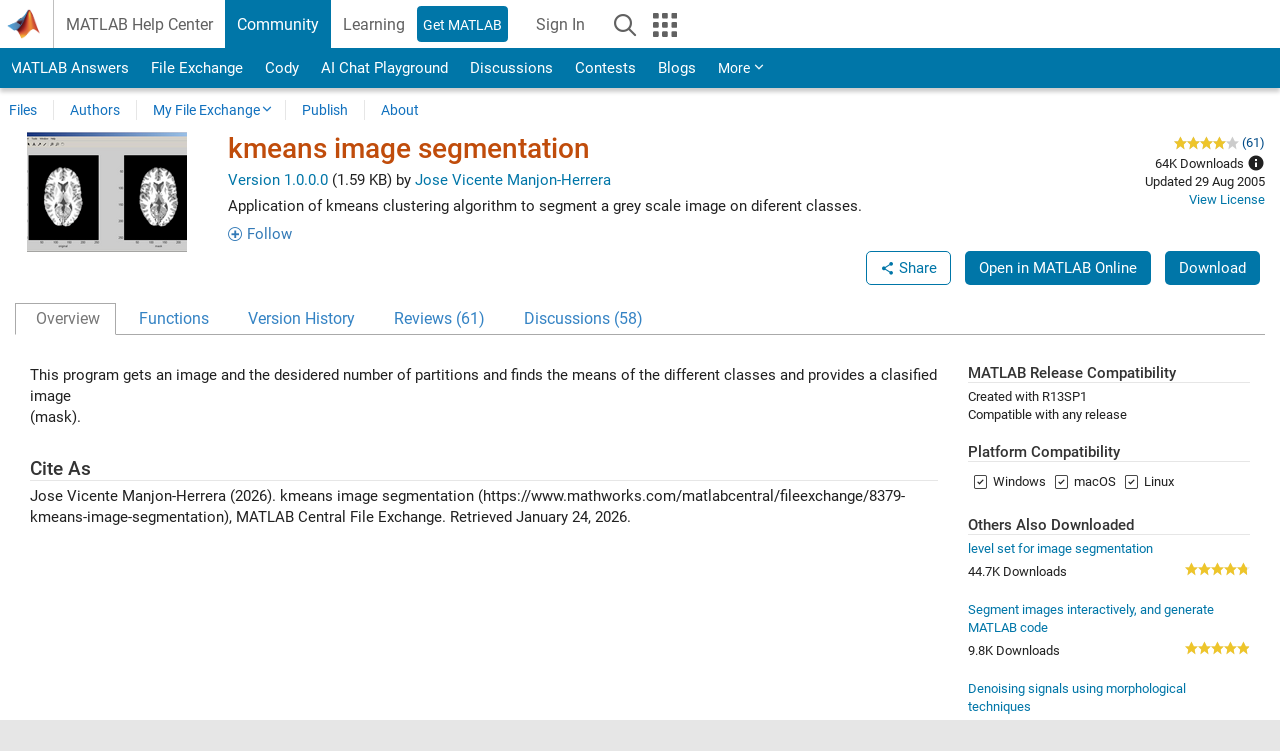

--- FILE ---
content_type: application/x-javascript;charset=utf-8
request_url: https://smetrics.mathworks.com/id?d_visid_ver=5.2.0&d_fieldgroup=A&mcorgid=B1441C8B533095C00A490D4D%40AdobeOrg&mid=72601045605392876443312006766182055249&ts=1769213772293
body_size: -34
content:
{"mid":"72601045605392876443312006766182055249"}

--- FILE ---
content_type: text/javascript; charset=utf-8
request_url: https://www.mathworks.com/matlabcentral/fileexchange/related_content/e54dd08e-4a80-11e4-9553-005056977bd0?locale=en-US&_=1769213769674
body_size: 2582
content:
$("#related_content").html("    <div class=\"add_margin_20\">\n        <h5 class=\"add_bottom_rule add_margin_5\">Others Also Downloaded<\/h5>\n        <div id=\"rel_content\">\n            <div class=\"rc-component clearfix add_margin_20\">\n                <p class=\"add_margin_0\"><a href=\"/matlabcentral/fileexchange/12711-level-set-for-image-segmentation?s_tid=FX_rc1_behav\">level set for image segmentation<\/a><\/p>\n                <div class=\"rc-info\">\n                    <p class=\"rc-downloads pull-left add_padding_top_5 add_margin_0\">44.7K Downloads<\/p>\n                    <div class=\"rc-ratings pull-right add_margin_0\" title=\"4.80 out of 5 stars\">\n                        <div class=\"rating_scale\">\n                            <div class=\"rating\">\n                                <div class=\"rated\" style=\"width:96.0%;\"><\/div>\n                            <\/div>\n                        <\/div>\n                    <\/div>\n                <\/div>\n            <\/div>\n            <div class=\"rc-component clearfix add_margin_20\">\n                <p class=\"add_margin_0\"><a href=\"/matlabcentral/fileexchange/48859-segment-images-interactively-and-generate-matlab-code?s_tid=FX_rc2_behav\">Segment images interactively, and generate MATLAB code<\/a><\/p>\n                <div class=\"rc-info\">\n                    <p class=\"rc-downloads pull-left add_padding_top_5 add_margin_0\">9.8K Downloads<\/p>\n                    <div class=\"rc-ratings pull-right add_margin_0\" title=\"4.90 out of 5 stars\">\n                        <div class=\"rating_scale\">\n                            <div class=\"rating\">\n                                <div class=\"rated\" style=\"width:98.0%;\"><\/div>\n                            <\/div>\n                        <\/div>\n                    <\/div>\n                <\/div>\n            <\/div>\n            <div class=\"rc-component clearfix add_margin_20\">\n                <p class=\"add_margin_0\"><a href=\"/matlabcentral/fileexchange/53172-denoising-signals-using-morphological-techniques?s_tid=FX_rc3_behav\">Denoising signals using morphological techniques<\/a><\/p>\n                <div class=\"rc-info\">\n                    <p class=\"rc-downloads pull-left add_padding_top_5 add_margin_0\">1.4K Downloads<\/p>\n                    <div class=\"rc-ratings pull-right add_margin_0\" title=\"5.00 out of 5 stars\">\n                        <div class=\"rating_scale\">\n                            <div class=\"rating\">\n                                <div class=\"rated\" style=\"width:100.0%;\"><\/div>\n                            <\/div>\n                        <\/div>\n                    <\/div>\n                <\/div>\n            <\/div>\n        <\/div>\n    <\/div>\n");


--- FILE ---
content_type: text/javascript
request_url: https://www.mathworks.com/matlabcentral/fileexchange/javascripts/iframeResizer.min.be4da817527436879a23.js
body_size: 5483
content:
/*! iFrame Resizer (iframeSizer.min.js ) - v4.4.5 - 2024-07-10
 *  Desc: Force cross domain iframes to size to content.
 *  Requires: iframeResizer.contentWindow.min.js to be loaded into the target frame.
 *  Copyright: (c) 2024 David J. Bradshaw - dave@bradshaw.net
 *  License: MIT
 */

!function(d){var c,l,f,a,v,z,I,x,r,u,M,i,m,k;function g(){return window.MutationObserver||window.WebKitMutationObserver||window.MozMutationObserver}function F(e,n,i){e.addEventListener(n,i,!1)}function B(e,n,i){e.removeEventListener(n,i,!1)}function w(e){return z+"["+(n="Host page: "+(e=e),n=window.top!==window.self?window.parentIFrame&&window.parentIFrame.getId?window.parentIFrame.getId()+": "+e:"Nested host page: "+e:n)+"]";var n}function t(e){return M[e]?M[e].log:f}function R(e,n){o("log",e,n,t(e))}function O(e,n){o("info",e,n,t(e))}function E(e,n){o("warn",e,n,!0)}function o(e,n,i,t){!0===t&&"object"==typeof window.console&&console[e](w(n),i)}function n(e){function i(){t("Height"),t("Width"),P(function(){H(w),C(b),u("onResized",w)},w,"init")}function n(){var e=p.slice(I).split(":"),n=e[1]?parseInt(e[1],10):0,i=M[e[0]]&&M[e[0]].iframe,t=getComputedStyle(i);return{iframe:i,id:e[0],height:n+function(e){if("border-box"!==e.boxSizing)return 0;var n=e.paddingTop?parseInt(e.paddingTop,10):0,e=e.paddingBottom?parseInt(e.paddingBottom,10):0;return n+e}(t)+function(e){if("border-box"!==e.boxSizing)return 0;var n=e.borderTopWidth?parseInt(e.borderTopWidth,10):0,e=e.borderBottomWidth?parseInt(e.borderBottomWidth,10):0;return n+e}(t),width:e[2],type:e[3]}}function t(e){var n=Number(M[b]["max"+e]),i=Number(M[b]["min"+e]),e=e.toLowerCase(),t=Number(w[e]);R(b,"Checking "+e+" is in range "+i+"-"+n),t<i&&(t=i,R(b,"Set "+e+" to min value")),n<t&&(t=n,R(b,"Set "+e+" to max value")),w[e]=""+t}function o(){var t=e.origin,o=M[b]&&M[b].checkOrigin;if(o&&""+t!="null"&&!function(){if(o.constructor!==Array)return e=M[b]&&M[b].remoteHost,R(b,"Checking connection is from: "+e),t===e;var e,n=0,i=!1;for(R(b,"Checking connection is from allowed list of origins: "+o);n<o.length;n++)if(o[n]===t){i=!0;break}return i}())throw new Error("Unexpected message received from: "+t+" for "+w.iframe.id+". Message was: "+e.data+". This error can be disabled by setting the checkOrigin: false option or by providing of array of trusted domains.");return 1}function a(e){return p.slice(p.indexOf(":")+v+e)}function s(i,t){var e,n,o;e=function(){var e,n;A("Send Page Info","pageInfo:"+(e=document.body.getBoundingClientRect(),n=w.iframe.getBoundingClientRect(),JSON.stringify({iframeHeight:n.height,iframeWidth:n.width,clientHeight:Math.max(document.documentElement.clientHeight,window.innerHeight||0),clientWidth:Math.max(document.documentElement.clientWidth,window.innerWidth||0),offsetTop:parseInt(n.top-e.top,10),offsetLeft:parseInt(n.left-e.left,10),scrollTop:window.pageYOffset,scrollLeft:window.pageXOffset,documentHeight:document.documentElement.clientHeight,documentWidth:document.documentElement.clientWidth,windowHeight:window.innerHeight,windowWidth:window.innerWidth})),i,t)},n=32,k[o=t]||(k[o]=setTimeout(function(){k[o]=null,e()},n))}function r(e){e=e.getBoundingClientRect();return W(b),{x:Math.floor(Number(e.left)+Number(x.x)),y:Math.floor(Number(e.top)+Number(x.y))}}function d(e){var n=e?r(w.iframe):{x:0,y:0},i={x:Number(w.width)+n.x,y:Number(w.height)+n.y};R(b,"Reposition requested from iFrame (offset x:"+n.x+" y:"+n.y+")"),window.top===window.self?(x=i,c(),R(b,"--")):window.parentIFrame?window.parentIFrame["scrollTo"+(e?"Offset":"")](i.x,i.y):E(b,"Unable to scroll to requested position, window.parentIFrame not found")}function c(){!1===u("onScroll",x)?S():C(b)}function l(e){var e=e.split("#")[1]||"",n=decodeURIComponent(e),n=document.getElementById(n)||document.getElementsByName(n)[0];n?(n=r(n),R(b,"Moving to in page link (#"+e+") at x: "+n.x+" y: "+n.y),x={x:n.x,y:n.y},c(),R(b,"--")):window.top===window.self?R(b,"In page link #"+e+" not found"):window.parentIFrame?window.parentIFrame.moveToAnchor(e):R(b,"In page link #"+e+" not found and window.parentIFrame not found")}function f(e){var n,i={};i=0===Number(w.width)&&0===Number(w.height)?{x:(n=a(9).split(":"))[1],y:n[0]}:{x:w.width,y:w.height},u(e,{iframe:w.iframe,screenX:Number(i.x),screenY:Number(i.y),type:w.type})}function u(e,n){return T(b,e,n)}function m(){switch(M[b]&&M[b].firstRun&&M[b]&&(M[b].firstRun=!1),w.type){case"close":N(w.iframe);break;case"message":n=a(6),R(b,"onMessage passed: {iframe: "+w.iframe.id+", message: "+n+"}"),u("onMessage",{iframe:w.iframe,message:JSON.parse(n)}),R(b,"--");break;case"mouseenter":f("onMouseEnter");break;case"mouseleave":f("onMouseLeave");break;case"autoResize":M[b].autoResize=JSON.parse(a(9));break;case"scrollTo":d(!1);break;case"scrollToOffset":d(!0);break;case"pageInfo":s(M[b]&&M[b].iframe,b),r=b,e("Add ",F),M[r]&&(M[r].stopPageInfo=o);break;case"pageInfoStop":M[b]&&M[b].stopPageInfo&&(M[b].stopPageInfo(),delete M[b].stopPageInfo);break;case"inPageLink":l(a(9));break;case"reset":j(w);break;case"init":i(),u("onInit",w.iframe);break;default:0===Number(w.width)&&0===Number(w.height)?E("Unsupported message received ("+w.type+"), this is likely due to the iframe containing a later version of iframe-resizer than the parent page"):i()}function e(n,i){function t(){M[r]?s(M[r].iframe,r):o()}["scroll","resize"].forEach(function(e){R(r,n+e+" listener for sendPageInfo"),i(window,e,t)})}function o(){e("Remove ",B)}var r,n}var g,h,p=e.data,w={},b=null;if("[iFrameResizerChild]Ready"===p)for(var y in M)A("iFrame requested init",L(y),M[y].iframe,y);else z===(""+p).slice(0,I)&&p.slice(I).split(":")[0]in M?(w=n(),b=w.id,M[b]&&(M[b].loaded=!0),(h=w.type in{true:1,false:1,undefined:1})&&R(b,"Ignoring init message from meta parent page"),!h&&(h=!0,M[g=b]||(h=!1,E(w.type+" No settings for "+g+". Message was: "+p)),h)&&(R(b,"Received: "+p),g=!0,null===w.iframe&&(E(b,"IFrame ("+w.id+") not found"),g=!1),g&&o()&&m())):O(b,"Ignored: "+p)}function T(e,n,i){var t=null,o=null;if(M[e]){if("function"!=typeof(t=M[e][n]))throw new TypeError(n+" on iFrame["+e+"] is not a function");o=t(i)}return o}function h(e){e=e.id;delete M[e]}function N(e){var n=e.id;if(!1===T(n,"onClose",n))R(n,"Close iframe cancelled by onClose event");else{R(n,"Removing iFrame: "+n);try{e.parentNode&&e.parentNode.removeChild(e)}catch(e){E(e)}T(n,"onClosed",n),R(n,"--"),h(e),l&&(l.disconnect(),l=null)}}function W(e){null===x&&R(e,"Get page position: "+(x={x:window.pageXOffset===d?document.documentElement.scrollLeft:window.pageXOffset,y:window.pageYOffset===d?document.documentElement.scrollTop:window.pageYOffset}).x+","+x.y)}function C(e){null!==x&&(window.scrollTo(x.x,x.y),R(e,"Set page position: "+x.x+","+x.y),S())}function S(){x=null}function j(e){R(e.id,"Size reset requested by "+("init"===e.type?"host page":"iFrame")),W(e.id),P(function(){H(e),A("reset","reset",e.iframe,e.id)},e,"reset")}function H(o){function i(e){var n;function i(){Object.keys(M).forEach(function(e){function n(e){return"0px"===(M[i]&&M[i].iframe.style[e])}var i;M[i=e]&&null!==M[i].iframe.offsetParent&&(n("height")||n("width"))&&A("Visibility change","resize",M[i].iframe,i)})}function t(e){R("window","Mutation observed: "+e[0].target+" "+e[0].type),p(i,16)}!a&&"0"===o[e]&&(a=!0,R(r,"Hidden iFrame detected, creating visibility listener"),e=g())&&(n=document.querySelector("body"),new e(t).observe(n,{attributes:!0,attributeOldValue:!1,characterData:!0,characterDataOldValue:!1,childList:!0,subtree:!0}))}function e(e){var n;n=e,o.id?(o.iframe.style[n]=o[n]+"px",R(o.id,"IFrame ("+r+") "+n+" set to "+o[n]+"px")):R("undefined","messageData id not set"),i(e)}var r=o.iframe.id;M[r]&&(M[r].sizeHeight&&e("height"),M[r].sizeWidth)&&e("width")}function P(e,n,i){i!==n.type&&r&&!window.jasmine?(R(n.id,"Requesting animation frame"),r(e)):e()}function A(n,i,t,o,e){function r(){var e;t&&"contentWindow"in t&&null!==t.contentWindow?(e=M[o]&&M[o].targetOrigin,R(o,"["+n+"] Sending msg to iframe["+o+"] ("+i+") targetOrigin: "+e),t.contentWindow.postMessage(z+i,e)):E(o,"["+n+"] IFrame("+o+") not found")}function a(){e&&M[o]&&M[o].warningTimeout&&(M[o].msgTimeout=setTimeout(function(){!M[o]||M[o].loaded||s||(s=!0,E(o,"IFrame has not responded within "+M[o].warningTimeout/1e3+" seconds. Check iFrameResizer.contentWindow.js has been loaded in iFrame. This message can be ignored if everything is working, or you can set the warningTimeout option to a higher value or zero to suppress this warning."))},M[o].warningTimeout))}var s=!1;o=o||t.id,M[o]&&(r(),a())}function L(e){return e+":"+M[e].bodyMarginV1+":"+M[e].sizeWidth+":"+M[e].log+":"+M[e].interval+":"+M[e].enablePublicMethods+":"+M[e].autoResize+":"+M[e].bodyMargin+":"+M[e].heightCalculationMethod+":"+M[e].bodyBackground+":"+M[e].bodyPadding+":"+M[e].tolerance+":"+M[e].inPageLinks+":"+M[e].resizeFrom+":"+M[e].widthCalculationMethod+":"+M[e].mouseEvents}function s(t,i){function e(i){var e=g();e&&(e=e,l=t.parentNode?((e=new e(function(e){e.forEach(function(e){Array.prototype.slice.call(e.removedNodes).forEach(function(e){e===t&&N(t)})})})).observe(t.parentNode,{childList:!0}),e):null),F(t,"load",function(){var e,n;A("iFrame.onload",i,t,d,!0),e=M[r]&&M[r].firstRun,n=M[r]&&M[r].heightCalculationMethod in u,!e&&n&&j({iframe:t,height:0,width:0,type:"init"})}),A("init",i,t,d,!0)}function o(e){var n=e.split("Callback");2===n.length&&(this[n="on"+n[0].charAt(0).toUpperCase()+n[0].slice(1)]=this[e],delete this[e],E(r,"Deprecated: '"+e+"' has been renamed '"+n+"'. The old method will be removed in the next major version."))}function n(e){if(e=e||{},M[r]=Object.create(null),M[r].iframe=t,M[r].firstRun=!0,M[r].remoteHost=t.src&&t.src.split("/").slice(0,3).join("/"),"object"!=typeof e)throw new TypeError("Options is not an object");Object.keys(e).forEach(o,e);var n,i=e;for(n in m)Object.prototype.hasOwnProperty.call(m,n)&&(M[r][n]=(Object.prototype.hasOwnProperty.call(i,n)?i:m)[n]);M[r]&&(M[r].targetOrigin=!0!==M[r].checkOrigin||""===(e=M[r].remoteHost)||null!==e.match(/^(about:blank|javascript:|file:\/\/)/)?"*":e)}var r=function(e){if("string"!=typeof e)throw new TypeError("Invaild id for iFrame. Expected String");var n;return""===e&&(t.id=(n=i&&i.id||m.id+c++,null!==document.getElementById(n)&&(n+=c++),e=n),f=(i||{}).log,R(e,"Added missing iframe ID: "+e+" ("+t.src+")")),e}(t.id);if(r in M&&"iFrameResizer"in t)E(r,"Ignored iFrame, already setup.");else{switch(n(i),R(r,"IFrame scrolling "+(M[r]&&M[r].scrolling?"enabled":"disabled")+" for "+r),t.style.overflow=!1===(M[r]&&M[r].scrolling)?"hidden":"auto",M[r]&&M[r].scrolling){case"omit":break;case!0:t.scrolling="yes";break;case!1:t.scrolling="no";break;default:t.scrolling=M[r]?M[r].scrolling:"no"}s("Height"),s("Width"),a("maxHeight"),a("minHeight"),a("maxWidth"),a("minWidth"),"number"!=typeof(M[r]&&M[r].bodyMargin)&&"0"!==(M[r]&&M[r].bodyMargin)||(M[r].bodyMarginV1=M[r].bodyMargin,M[r].bodyMargin=M[r].bodyMargin+"px"),e(L(r)),M[r]&&(M[r].iframe.iFrameResizer={close:N.bind(null,M[r].iframe),removeListeners:h.bind(null,M[r].iframe),resize:A.bind(null,"Window resize","resize",M[r].iframe),moveToAnchor:function(e){A("Move to anchor","moveToAnchor:"+e,M[r].iframe,r)},sendMessage:function(e){A("Send Message","message:"+(e=JSON.stringify(e)),M[r].iframe,r)}})}function a(e){var n=M[r][e];1/0!==n&&0!==n&&(t.style[e]="number"==typeof n?n+"px":n,R(r,"Set "+e+" = "+t.style[e]))}function s(e){if(M[r]["min"+e]>M[r]["max"+e])throw new Error("Value for min"+e+" can not be greater than max"+e)}}function p(e,n){null===i&&(i=setTimeout(function(){i=null,e()},n))}function b(){"hidden"!==document.visibilityState&&(R("document","Trigger event: Visibility change"),p(function(){y("Tab Visible","resize")},16))}function y(i,t){Object.keys(M).forEach(function(e){var n;M[n=e]&&"parent"===M[n].resizeFrom&&M[n].autoResize&&!M[n].firstRun&&A(i,t,M[e].iframe,e)})}function q(){F(window,"message",n),F(window,"resize",function(){var e;R("window","Trigger event: "+(e="resize")),p(function(){y("Window "+e,"resize")},16)}),F(document,"visibilitychange",b),F(document,"-webkit-visibilitychange",b)}function e(){function t(e,n){if(n){if(!n.tagName)throw new TypeError("Object is not a valid DOM element");if("IFRAME"!==n.tagName.toUpperCase())throw new TypeError("Expected <IFRAME> tag, found <"+n.tagName+">");s(n,e),o.push(n)}}for(var o,e=["moz","webkit","o","ms"],n=0;n<e.length&&!r;n+=1)r=window[e[n]+"RequestAnimationFrame"];return r?r=r.bind(window):R("setup","RequestAnimationFrame not supported"),q(),function(e,n){var i;switch(o=[],(i=e)&&i.enablePublicMethods&&E("enablePublicMethods option has been removed, public methods are now always available in the iFrame"),typeof n){case"undefined":case"string":Array.prototype.forEach.call(document.querySelectorAll(n||"iframe"),t.bind(d,e));break;case"object":t(e,n);break;default:throw new TypeError("Unexpected data type ("+typeof n+")")}return o}}function V(e){e.fn?e.fn.iFrameResize||(e.fn.iFrameResize=function(i){return this.filter("iframe").each(function(e,n){s(n,i)}).end()}):O("","Unable to bind to jQuery, it is not fully loaded.")}"undefined"!=typeof window&&(c=0,a=f=!1,v="message".length,I=(z="[iFrameSizer]").length,x=null,r=window.requestAnimationFrame,u=Object.freeze({max:1,scroll:1,bodyScroll:1,documentElementScroll:1}),M={},i=null,m=Object.freeze({autoResize:!0,bodyBackground:null,bodyMargin:null,bodyMarginV1:8,bodyPadding:null,checkOrigin:!0,inPageLinks:!1,enablePublicMethods:!0,heightCalculationMethod:"bodyOffset",id:"iFrameResizer",interval:32,license:"1jqr0si6pnt",log:!1,maxHeight:1/0,maxWidth:1/0,minHeight:0,minWidth:0,mouseEvents:!0,resizeFrom:"parent",scrolling:!1,sizeHeight:!0,sizeWidth:!1,warningTimeout:5e3,tolerance:0,widthCalculationMethod:"scroll",onClose:function(){return!0},onClosed:function(){},onInit:function(){},onMessage:function(){E("onMessage function not defined")},onMouseEnter:function(){},onMouseLeave:function(){},onResized:function(){},onScroll:function(){return!0}}),k={},window.jQuery!==d&&V(window.jQuery),"function"==typeof define&&define.amd?define([],e):"object"==typeof module&&"object"==typeof module.exports&&(module.exports=e()),window.iFrameResize=window.iFrameResize||e())}();
//# sourceMappingURL=iframeResizer.map